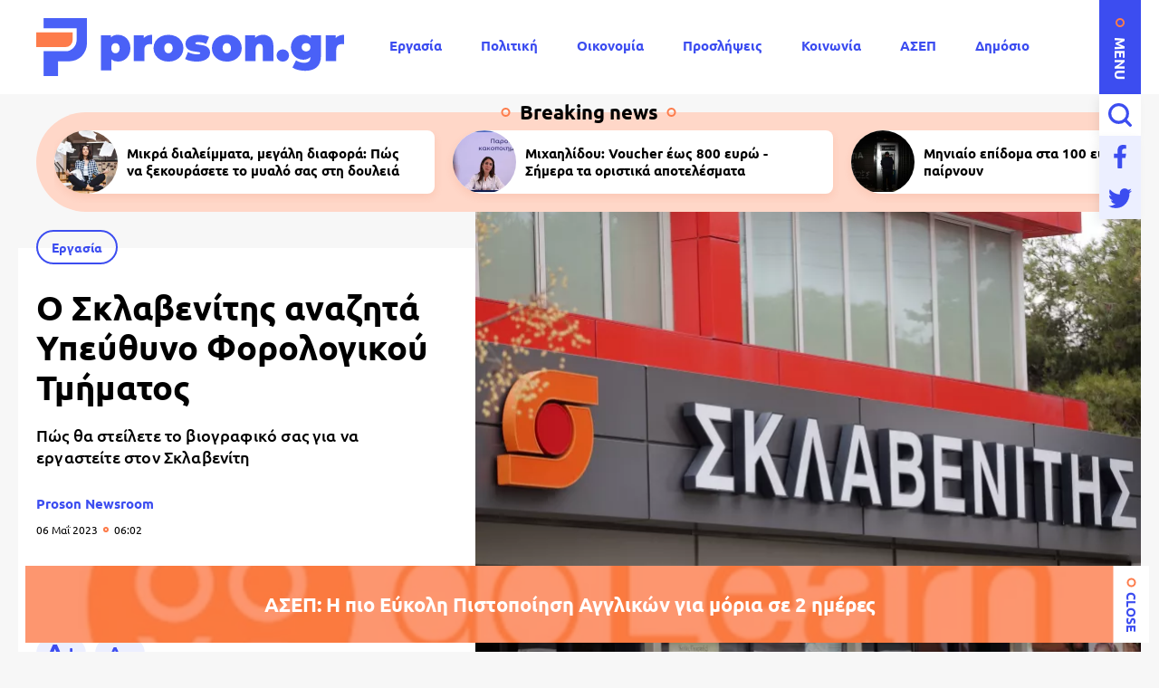

--- FILE ---
content_type: text/html; charset=UTF-8
request_url: https://www.proson.gr/ergasia/30673_o-sklabenitis-anazita-ypeythyno-forologikoy-tmimatos
body_size: 13029
content:
<!DOCTYPE html>
<html lang="el" dir="ltr" prefix="content: http://purl.org/rss/1.0/modules/content/  dc: http://purl.org/dc/terms/  foaf: http://xmlns.com/foaf/0.1/  og: http://ogp.me/ns#  rdfs: http://www.w3.org/2000/01/rdf-schema#  schema: http://schema.org/  sioc: http://rdfs.org/sioc/ns#  sioct: http://rdfs.org/sioc/types#  skos: http://www.w3.org/2004/02/skos/core#  xsd: http://www.w3.org/2001/XMLSchema# ">
  <head>
    <link rel="preconnect dns-prefetch" href="https://www.google-analytics.com" crossorigin>
    <link rel="preconnect dns-prefetch" href="https://www.googletagmanager.com" crossorigin>
    <link rel="preconnect dns-prefetch" href="https://www.googletagservices.com" crossorigin>
    <link rel="preconnect dns-prefetch" href="https://securepubads.g.doubleclick.net" crossorigin>
    <link rel="preconnect dns-prefetch" href="https://cdn.onesignal.com" crossorigin>
    <link rel="preload" as="font" href="/themes/custom/proson/fonts/Ubuntu-Regular.woff2" type="font/woff2" crossorigin="anonymous">
    <link rel="preload" as="font" href="/themes/custom/proson/fonts/Ubuntu-Bold.woff2" type="font/woff2" crossorigin="anonymous">
    <meta charset="utf-8" />
<link rel="canonical" href="https://www.proson.gr/ergasia/30673_o-sklabenitis-anazita-ypeythyno-forologikoy-tmimatos" />
<meta name="description" content="Πώς θα στείλετε το βιογραφικό σας για να εργαστείτε στον Σκλαβενίτη" />
<meta name="keywords" content="Εργασία, Θέσεις εργασίας, Προσλήψεις, Σούπερ Μάρκετ, Ιδιωτικός τομέας" />
<link rel="shortcut icon" href="/themes/custom/proson/favicon.ico" />
<link rel="icon" sizes="16x16" href="/themes/custom/proson/images/favicons/favicon-16x16.png" />
<link rel="icon" sizes="32x32" href="/themes/custom/proson/images/favicons/favicon-32x32.png" />
<link rel="icon" sizes="192x192" href="/themes/custom/proson/images/favicons/android-chrome-192x192.png" />
<link rel="apple-touch-icon" sizes="180x180" href="/themes/custom/proson/images/favicons/apple-touch-icon.png" />
<meta property="og:site_name" content="Proson" />
<meta property="og:title" content="Ο Σκλαβενίτης αναζητά Υπεύθυνο Φορολογικού Τμήματος" />
<meta property="og:description" content="Πώς θα στείλετε το βιογραφικό σας για να εργαστείτε στον Σκλαβενίτη" />
<meta property="og:image" content="https://www.proson.gr/sites/default/files/styles/og_image/public/2023-01/sklavenitis_0.jpg?itok=5bX3Xk3b" />
<meta property="og:image:width" content="1200" />
<meta property="og:image:height" content="630" />
<meta property="article:section" content="Εργασία" />
<meta property="article:tag" content="Εργασία" />
<meta property="article:tag" content="Θέσεις εργασίας" />
<meta property="article:tag" content="Προσλήψεις" />
<meta property="article:tag" content="Σούπερ Μάρκετ" />
<meta property="article:tag" content="Ιδιωτικός τομέας" />
<meta property="article:published_time" content="2023-05-06T06:02:01+03:00" />
<meta property="article:modified_time" content="2023-05-05T16:03:16+03:00" />
<meta name="twitter:card" content="summary_large_image" />
<meta name="Generator" content="Drupal 9 (https://www.drupal.org)" />
<meta name="MobileOptimized" content="width" />
<meta name="HandheldFriendly" content="true" />
<meta name="viewport" content="width=device-width, initial-scale=1.0" />
<script type="application/ld+json">{
    "@context": "https://schema.org",
    "@graph": [
        {
            "@type": "NewsArticle",
            "articleBody": "\u003Cp\u003EΗ εταιρεία Ελληνικής Υπεραγορές Σκλαβενίτης Α.Ε.Ε. αναζητά υποψήφιους για κάλυψη της Θέσης \u003Cstrong\u003E«Υπεύθυνος Φορολογικού Τμήματος».\u003C/strong\u003E\u003C/p\u003E\n\n\u003Cp\u003EΟ Υπεύθυνος Φορολογικού Τμήματος έχει την\u003Cstrong\u003E ευθύνη \u003C/strong\u003Eτης \u003Cstrong\u003Eεπίβλεψης\u003C/strong\u003E και \u003Cstrong\u003Eσύνταξης φορολογικών δηλώσεων\u003C/strong\u003E, μεριμνά για την υποβολή στις αρχές των δηλώσεων και των καταστάσεων για τα διάφορα είδη φορολόγησης και τελών που αφορούν την επιχείρηση και\u003Cstrong\u003E επιβλέπε\u003C/strong\u003Eι τη λειτουργικότητα των ηλεκτρονικών βιβλίων.\u003C/p\u003E\n\n\u003Cp\u003EΚαθοδηγεί και εκπαιδεύει τους εργαζόμενους του τμήματος συντονίζοντας τις ενέργειες που απαιτούνται.\u003C/p\u003E\n\n\u003Cp\u003EΗ θέση υπάγεται στη\u003Cstrong\u003E Διεύθυνση Λογιστηρίου\u003C/strong\u003E, της Γενικής Διεύθυνσης Οικονομικού η οποία εδρεύει στα\u003Cstrong\u003E Κεντρικά Γραφεία \u003C/strong\u003Eτης Επιχείρησης στο Περιστέρι Αττικής.\u003C/p\u003E\n\n\u003Ch3\u003EΤα απαιτούμενα προσόντα\u003C/h3\u003E\n\n\u003Cp\u003EΟι υποψήφιοι που θα στείλουν βιογραφικό θα πρέπει να διαθέτουν τα εξής απαιτούμενα προσόντα:\u003C/p\u003E\n\n\u003Cul\u003E\n\t\u003Cli\u003EΠτυχίο Λογιστικής.\u003C/li\u003E\n\t\u003Cli\u003EΤουλάχιστον 10 έτη προϋπηρεσία σε δηλώσεις φόρου νομικών προσώπων.\u003C/li\u003E\n\t\u003Cli\u003EΕμπειρία σε υποβολές ηλεκτρονικών δηλώσεων και ηλεκτρονικής ανταλλαγής δεδομένων στην ΑΑΔΕ.\u003C/li\u003E\n\t\u003Cli\u003EΠολύ καλή γνώση χρήσης Η/Υ, εφαρμογών MS Office και SAP.\u003C/li\u003E\n\u003C/ul\u003E\n\n\u003Ch3\u003EΑμοιβές και παροχές\u003C/h3\u003E\n\n\u003Cp\u003EΗ εταιρεία προσφέρει:\u003C/p\u003E\n\n\u003Cul\u003E\n\t\u003Cli\u003EΠάγια μηνιαία αμοιβή ανάλογα με τα προσόντα.\u003C/li\u003E\n\t\u003Cli\u003EΠρόγραμμα Ομαδικής Ασφάλισης Ζωής και Υγείας.\u003C/li\u003E\n\u003C/ul\u003E\n\n\u003Ch3\u003EΠώς θα στείλετε το βιογραφικό σας\u003C/h3\u003E\n\n\u003Cp\u003EΕάν σας ενδιαφέρει η νέα αγγελία εργασίας που παρουσιάζει αποκλειστικά το proson.gr, μπορείτε να επικοινωνήσετε με τον Τομέα Ανθρώπινου Δυναμικού των Κεντρικών Γραφείων του\u003Cstrong\u003E Σκλαβενίτη.\u003C/strong\u003E\u003C/p\u003E\n\n\u003Cp\u003EΜπορείτε ακόμα στείλετε το βιογραφικό σας στο email: \u003Cstrong\u003Ehr.headquarters@sklavenitis.com\u003C/strong\u003E\u003C/p\u003E\n\n\u003Cp\u003EΝα σημειωθεί ότι σε περίπτωση υποβολής αίτησης πρόσληψης στην Εταιρεία Ελληνικής Υπεραγορές Σκλαβενίτης Α.Ε.Ε., τα προσωπικά σας δεδομένα θα υποβληθούν σε επεξεργασία σύμφωνα με την \u0022Πολιτική Απορρήτου Υποψηφίων Εργαζομένων \u0022.\u003C/p\u003E",
            "headline": "Ο Σκλαβενίτης αναζητά Υπεύθυνο Φορολογικού Τμήματος",
            "name": "Ο Σκλαβενίτης αναζητά Υπεύθυνο Φορολογικού Τμήματος",
            "about": [
                "\u003Ca href=\u0022/ergasia\u0022 hreflang=\u0022el\u0022\u003EΕργασία\u003C/a\u003E",
                "\u003Ca href=\u0022/tags/theseis-ergasias\u0022 hreflang=\u0022el\u0022\u003EΘέσεις εργασίας\u003C/a\u003E",
                "\u003Ca href=\u0022/tags/proslipseis\u0022 hreflang=\u0022el\u0022\u003EΠροσλήψεις\u003C/a\u003E",
                "\u003Ca href=\u0022/tags/soyper-market\u0022 hreflang=\u0022el\u0022\u003EΣούπερ Μάρκετ\u003C/a\u003E",
                "\u003Ca href=\u0022/tags/idiotikos-tomeas\u0022 hreflang=\u0022el\u0022\u003EΙδιωτικός τομέας\u003C/a\u003E"
            ],
            "description": "Πώς θα στείλετε το βιογραφικό σας για να εργαστείτε στον Σκλαβενίτη",
            "image": {
                "@type": "ImageObject",
                "representativeOfPage": "True",
                "url": "https://www.proson.gr/sites/default/files/styles/og_image/public/2023-01/sklavenitis_0.jpg?itok=5bX3Xk3b",
                "width": "1200",
                "height": "630"
            },
            "datePublished": "2023-05-06T06:02:01+0300",
            "dateModified": "2023-05-05T16:03:16+0300",
            "author": {
                "@type": "Person",
                "name": "Proson Newsroom",
                "url": "\u003Ca href=\u0022/authors/proson-newsroom\u0022 hreflang=\u0022el\u0022\u003EProson Newsroom\u003C/a\u003E"
            },
            "publisher": {
                "@type": "Organization",
                "@id": "https://www.proson.gr/#organization",
                "name": "Proson",
                "url": "https://www.proson.gr/",
                "sameAs": "https://www.facebook.com/prosongr",
                "logo": {
                    "@type": "ImageObject",
                    "url": "https://www.proson.gr//themes/custom/proson/images/logo-510x60.png",
                    "width": "510",
                    "height": "60"
                }
            },
            "mainEntityOfPage": "https://www.proson.gr/ergasia/30673_o-sklabenitis-anazita-ypeythyno-forologikoy-tmimatos"
        },
        {
            "@type": "Organization",
            "@id": "https://www.proson.gr/#organization",
            "name": "Proson",
            "url": "https://www.proson.gr/",
            "logo": {
                "@type": "ImageObject",
                "url": "https://www.proson.gr//themes/custom/proson/images/logo-510x60.png",
                "width": "510",
                "height": "60"
            }
        },
        {
            "@type": "WebPage",
            "@id": "https://www.proson.gr/#webpage",
            "breadcrumb": {
                "@type": "BreadcrumbList",
                "itemListElement": [
                    {
                        "@type": "ListItem",
                        "position": 1,
                        "name": "Αρχική",
                        "item": "https://www.proson.gr/"
                    },
                    {
                        "@type": "ListItem",
                        "position": 2,
                        "name": "Εργασία",
                        "item": "https://www.proson.gr/ergasia"
                    }
                ]
            },
            "description": "Πώς θα στείλετε το βιογραφικό σας για να εργαστείτε στον Σκλαβενίτη"
        }
    ]
}</script>
<link rel="revision" href="https://www.proson.gr/ergasia/30673_o-sklabenitis-anazita-ypeythyno-forologikoy-tmimatos" />
<link rel="amphtml" href="https://www.proson.gr/ergasia/30673_o-sklabenitis-anazita-ypeythyno-forologikoy-tmimatos?amp" />

    <title>Ο Σκλαβενίτης αναζητά Υπεύθυνο Φορολογικού Τμήματος | Proson</title>
    <link rel="stylesheet" media="all" href="/sites/default/files/css/css_0qXHHPgxacVYZr4NvEaLYaZlPquPFsjtV6kpwShSUCo.css" />

    
    <script>

      function gtag() {
        dataLayer.push(arguments);
      }

      (function(w,d,s,l,i){w[l]=w[l]||[];w[l].push({'gtm.start':
          new Date().getTime(),event:'gtm.js'});var f=d.getElementsByTagName(s)[0],
        j=d.createElement(s),dl=l!='dataLayer'?'&l='+l:'';j.async=true;j.src=
        'https://www.googletagmanager.com/gtm.js?id='+i+dl;f.parentNode.insertBefore(j,f);
      })(window,document,'script','dataLayer','GTM-WHKPRKP');

      window.dataLayer = window.dataLayer || [];

      gtag("consent", "default", {
        ad_user_data: "denied",
        ad_personalization: "denied",
        ad_storage: "denied",
        analytics_storage: "denied",
        functionality_storage: "denied",
        personalization_storage: "denied",
        security_storage: "granted",
      });

    </script>

    <script>
      (function() {
        var script = document.createElement('script');
        script.src = 'https://unpkg.com/web-vitals@3/dist/web-vitals.attribution.iife.js';
        script.onload = function() {
          webVitals.onCLS(sendToGoogleAnalytics);
        }
        document.head.appendChild(script);

        function sendToGoogleAnalytics(data) {
          switch (data.name) {
            case 'CLS':
              if (data.attribution.largestShiftTarget && data.delta > 0.1) {
                window.dataLayer = window.dataLayer || [];
                window.dataLayer.push({
                  'event': 'Web Vitals',
                  'category': 'CLS',
                  'action': data.attribution.largestShiftTarget,
                  'label': data.delta.toFixed(2)
                });
              }
              break;
          }
        }
      }())
    </script>

    

          <script>
        window.googletag = window.googletag || {} 
        window.googletag.cmd = window.googletag.cmd || []
        googletag.cmd.push(function() {

          var billboard = googletag.sizeMapping()
            .addSize([0, 0], [[300,250]])
            .addSize([360,0], [[300,250],[336,280]])
            .addSize([768, 0], [[728,90]])
            .addSize([1024, 0],[[970,250],[970,90],[728,90]])
            .build();

          var leaderboard = googletag.sizeMapping()
            .addSize([0, 0], [[300,250]])
            .addSize([360,0], [[300,250],[336,280]])
            .addSize([768, 0], [[728,90]])
            .build();

          var sidebar = googletag.sizeMapping()
            .addSize([0, 0], [])
            .addSize([360,0], [])
            .addSize([768, 0], [[300,250],[300,600]])
            .build();

          var sidebar_sm = googletag.sizeMapping()
            .addSize([0, 0], [])
            .addSize([360,0], [])
            .addSize([768, 0], [[300,250]])
            .build();

          var article_end = googletag.sizeMapping()
            .addSize([0, 0], [[300,250]])
            .addSize([360,0], [[300,250],[336,280]])
            .addSize([768, 0], [[728,90]])
            .build();

          
          googletag.defineSlot('/63410456/proson.gr/leaderboard_1', [[970,250],[728,90],[300,250],[336,280]], 'leaderboard_1').defineSizeMapping(leaderboard).addService(googletag.pubads());
          googletag.defineSlot('/63410456/proson.gr/article_end', [[728,90],[336,280],[300,250]], 'article_end').defineSizeMapping(article_end).addService(googletag.pubads());
          
                    googletag.pubads().setTargeting('nid', ["30673"]);
                    googletag.pubads().setTargeting('category', ["ergasia"]);
          
          googletag.pubads().setCentering(true);
          googletag.pubads().disableInitialLoad();
          googletag.pubads().enableSingleRequest();
          googletag.enableServices();
        });
      </script>
    
  <script src="//cdn.orangeclickmedia.com/tech/proson.gr_v2/ocm.js" async="async"></script>
  </head>
  <body>
        <noscript><iframe src="https://www.googletagmanager.com/ns.html?id=GTM-WHKPRKP"
                      height="0" width="0" style="display:none;visibility:hidden"></iframe></noscript>
        
      <div class="page">

  <header>
  <div class="container container--header">

    <section class="header__top">
      <span class="menu-trigger js-menu-trigger">MENU</span>
      
      <a class="logo" href="/">
        <img class="logo__default" src="/themes/custom/proson/images/logo.svg" width="340" height="64" alt="Proson logo" />
        <img class="logo__white" src="/themes/custom/proson/images/logo-white.svg" width="340" height="64" alt="Proson white logo" loading="lazy" />
      </a>

      <ul class="main-menu">
        

    
          <li><a href="/ergasia" data-drupal-link-system-path="taxonomy/term/20">Εργασία</a></li>
          <li><a href="/politiki" data-drupal-link-system-path="taxonomy/term/47">Πολιτική</a></li>
          <li><a href="/oikonomia" data-drupal-link-system-path="taxonomy/term/15">Οικονομία</a></li>
          <li><a href="/tags/proslipseis" data-drupal-link-system-path="taxonomy/term/67">Προσλήψεις</a></li>
          <li><a href="/koinonia" data-drupal-link-system-path="taxonomy/term/48">Κοινωνία</a></li>
          <li><a href="/ergasia/asep" data-drupal-link-system-path="taxonomy/term/22">ΑΣΕΠ</a></li>
          <li><a href="/dimosio" data-drupal-link-system-path="taxonomy/term/33">Δημόσιο</a></li>
          <li><a href="/syntaxeis" data-drupal-link-system-path="taxonomy/term/37">Συντάξεις</a></li>
    
  


      </ul>

      <div class="header__search">

        <form action="/search" method="get" class="header__search-form js-header__search-form">
          <div class="form-item">
            <input placeholder="Τι ψάχνετε;" type="text" name="keywords" value="" size="15" maxlength="128">
          </div>
          <button type="submit" value="Αναζήτηση">
            <span>Αναζήτηση</span>
            <svg class="header__search-open js-header__search-open"><use xlink:href="/themes/custom/proson/images/sprite.svg#search"></use></svg>
          </button>
        </form>
        <svg class="header__search-close js-header__search-close"><use xlink:href="/themes/custom/proson/images/sprite.svg#close"></use></svg>

      </div>

      <ul class="header__social-list">
        <li>
          <a href="https://www.facebook.com/prosongr/" class="header__social-link">
            <span>Facebook</span>
            <svg><use xlink:href="/themes/custom/proson/images/sprite.svg#facebook"></use></svg>
          </a>
        </li>
        <li>
          <a href="https://twitter.com/prosongr" target="_blank" class="header__social-link">
            <span>Twitter</span>
            <svg><use xlink:href="/themes/custom/proson/images/sprite.svg#twitter"></use></svg>
          </a>
        </li>
      </ul>   

    </section>

    <section class="header__bottom">

      <nav class="expanded-menu-wrap">
        <ul class="expanded-menu">
                                <li class="expanded-menu__item">
              <a href="/agrotika">Αγροτικά</a>
                          </li>
                      <li class="expanded-menu__item">
              <a href="/koinonia">Κοινωνία</a>
                          </li>
                      <li class="expanded-menu__item">
              <a href="/kosmos">Κόσμος</a>
                          </li>
                      <li class="expanded-menu__item">
              <a href="/politiki">Πολιτική</a>
                          </li>
                      <li class="expanded-menu__item">
              <a href="/paideia">Παιδεία</a>
                              <svg><use xlink:href="/themes/custom/proson/images/sprite.svg#plus"></use></svg>
                <ul>
                                      <li><a href="/paideia/seminaria">Σεμινάρια</a></li>
                                      <li><a href="/paideia/panellinies">Πανελλήνιες</a></li>
                                      <li><a href="/paideia/katartisi">Κατάρτιση</a></li>
                                  </ul>
                          </li>
                      <li class="expanded-menu__item">
              <a href="/oikonomia">Οικονομία</a>
                              <svg><use xlink:href="/themes/custom/proson/images/sprite.svg#plus"></use></svg>
                <ul>
                                      <li><a href="/oikonomia/forologia">Φορολογία</a></li>
                                      <li><a href="/oikonomia/trapezes">Τράπεζες</a></li>
                                      <li><a href="/oikonomia/espa"> ΕΣΠΑ</a></li>
                                      <li><a href="/oikonomia/epidomata">Επιδόματα</a></li>
                                  </ul>
                          </li>
                      <li class="expanded-menu__item">
              <a href="/gnomes">Γνώμες</a>
                          </li>
                      <li class="expanded-menu__item">
              <a href="/ergasia">Εργασία</a>
                              <svg><use xlink:href="/themes/custom/proson/images/sprite.svg#plus"></use></svg>
                <ul>
                                      <li><a href="/ergasia/oaed"> ΟΑΕΔ</a></li>
                                      <li><a href="/ergasia/prokiryxeis">Προκηρύξεις</a></li>
                                      <li><a href="/ergasia/asep">ΑΣΕΠ</a></li>
                                      <li><a href="/ergasia/voucher">Voucher</a></li>
                                  </ul>
                          </li>
                      <li class="expanded-menu__item">
              <a href="/epiheiriseis">Επιχειρήσεις</a>
                              <svg><use xlink:href="/themes/custom/proson/images/sprite.svg#plus"></use></svg>
                <ul>
                                      <li><a href="/epiheiriseis/naytilia">Ναυτιλία</a></li>
                                      <li><a href="/epiheiriseis/espa"> ΕΣΠΑ</a></li>
                                      <li><a href="/epiheiriseis/energeia">Ενέργεια</a></li>
                                      <li><a href="/epiheiriseis/agores-akiniton">Αγορές Ακινήτων</a></li>
                                  </ul>
                          </li>
                      <li class="expanded-menu__item">
              <a href="/dikaiologitika">Δικαιολογητικά</a>
                          </li>
                      <li class="expanded-menu__item">
              <a href="/dimosio">Δημόσιο</a>
                          </li>
                      <li class="expanded-menu__item">
              <a href="/syntaxeis">Συντάξεις</a>
                          </li>
                  </ul>
        
              </nav>

      <section class="common common--header">

        <div class="common__social">
          <svg><use xlink:href="/themes/custom/proson/images/sprite.svg#proson-symbol"></use></svg>
          <ul class="common__social-list">
            <li>
              <a href="https://www.facebook.com/prosongr/" class="common__social-link">
                <span>Facebook</span>
                <svg><use xlink:href="/themes/custom/proson/images/sprite.svg#facebook"></use></svg>
              </a>
            </li>
            <li>
              <a href="https://twitter.com/prosongr" class="common__social-link">
                <span>Twitter</span>
                <svg><use xlink:href="/themes/custom/proson/images/sprite.svg#twitter"></use></svg>
              </a>
            </li>
          </ul>   
        </div>

        <div class="common__secondary-menu">
          <ul>
            

        <ul class="footer__secondary-menu">
              <li><a href="/oroi-hrisis" data-drupal-link-system-path="node/11261">ΟΡΟΙ ΧΡΗΣΗΣ</a></li>
              <li><a href="/politiki-aporritoy" data-drupal-link-system-path="node/11262">ΠΟΛΙΤΙΚΗ ΑΠΟΡΡΗΤΟΥ</a></li>
              <li><a href="/contact" data-drupal-link-system-path="contact">ΕΠΙΚΟΙΝΩΝΙΑ</a></li>
          </ul>
  


          </ul>
          <div class="copyrights">&copy;2026 proson.gr</div>
          <a href="https://www.pixual.co/" class="pixual">
            <img src="/themes/custom/proson/images/pixual.svg" width="90" height="24" alt="Pixual logo" />
          </a>
        </div>

        <div class="common__tags-wrap">
          <div class="common__tags">
            <h4>Δημοφιλή Tag</h4>
                                      <ul>
                                  <li>
                    <a href="/tags/proslipseis" class="default-cat default-cat--revert">Προσλήψεις</a>
                  </li>
                                  <li>
                    <a href="/tags/theseis-ergasias" class="default-cat default-cat--revert">Θέσεις εργασίας</a>
                  </li>
                                  <li>
                    <a href="/tags/aytodioikisi" class="default-cat default-cat--revert">Αυτοδιοίκηση</a>
                  </li>
                                  <li>
                    <a href="/tags/idiotikos-tomeas" class="default-cat default-cat--revert">Ιδιωτικός τομέας</a>
                  </li>
                                  <li>
                    <a href="/tags/koinoniko-merisma" class="default-cat default-cat--revert">Κοινωνικό Μέρισμα</a>
                  </li>
                              </ul>
            
          </div>
        </div>

        <div class="newsletter">
          <h4>Newsletter</h4>
          <div class="newsletter__text">
            Με την εγγραφή σας μπορείτε να λαμβάνετε την ηλεκτρονική έκδοση της εφημερίδας δωρεάν στο e-mail σας.
          </div>
          <span id="webform-submission-newsletter-node-30673-form-ajax-content"></span><div id="webform-submission-newsletter-node-30673-form-ajax" class="webform-ajax-form-wrapper" data-effect="fade" data-progress-type="throbber"><form class="webform-submission-form webform-submission-add-form webform-submission-newsletter-form webform-submission-newsletter-add-form webform-submission-newsletter-node-30673-form webform-submission-newsletter-node-30673-add-form newsletter__form js-webform-details-toggle webform-details-toggle" data-drupal-selector="webform-submission-newsletter-node-30673-add-form" action="/ergasia/30673_o-sklabenitis-anazita-ypeythyno-forologikoy-tmimatos" method="post" id="webform-submission-newsletter-node-30673-add-form" accept-charset="UTF-8">
  
  <div class="js-form-item form-item js-form-type-email form-item-e-mail js-form-item-e-mail">
        <input data-drupal-selector="edit-e-mail" type="email" id="edit-e-mail" name="e_mail" value="" size="60" maxlength="254" placeholder="E-mail" class="form-email required" required="required" aria-required="true" />

        <label for="edit-e-mail" class="option js-form-required form-required">E-mail</label>
      </div>
  <input class="webform-button--submit main-btn button button--primary js-form-submit form-submit" data-drupal-selector="edit-actions-submit" data-disable-refocus="true" type="submit" id="edit-actions-submit" name="op" value="Εγγραφή" />


<input autocomplete="off" data-drupal-selector="form-x3lt1f66ff-kw7ar7ebblu8kyxw0e5scmwqbg1saxpw" type="hidden" name="form_build_id" value="form-X3lt1f66fF-KW7ar7EBBLU8kyxW0E5SCmwQBg1saXPw" />
<input data-drupal-selector="edit-webform-submission-newsletter-node-30673-add-form" type="hidden" name="form_id" value="webform_submission_newsletter_node_30673_add_form" />


  
</form>
</div>
          <svg><use xlink:href="/themes/custom/proson/images/sprite.svg#newsletter-grid"></use></svg>
        </div>

      </section>
    </section>

  </div>
</header>

  
  <main class="container container--main">
                <section class="breaking-teasers">
    <h3 class="breaking-teasers__title">Breaking news</h3>

    <div class="breaking-teasers__container">
                <div class="breaking-teasers__wrap">
          
      <article class="breaking-teaser">
        <a href="/ergasia/79030_mikra-dialeimmata-megali-diafora-pos-na-xekoyrasete-myalo-sas-sti-doyleia">
                      <figure>
                    <img src="/sites/default/files/styles/square_small/public/2026-01/ergasia_iremia_stress_free_douleia.jpg.webp?itok=yVlEU5I7" width="140" height="140" alt="Εργασία και χαρά!" loading="lazy" typeof="foaf:Image" />





            </figure>
                    <h4 class="breaking-teaser__title">Μικρά διαλείμματα, μεγάλη διαφορά: Πώς να ξεκουράσετε το μυαλό σας στη δουλειά</h4>
        </a>
      </article>

          
      <article class="breaking-teaser">
        <a href="/koinonia/79027_mihailidoy-voucher-eos-800-eyro-simera-ta-oristika-apotelesmata">
                      <figure>
                    <img src="/sites/default/files/styles/square_small/public/2026-01/domna-mixailidou-2.jpg.webp?itok=kOd3fI_v" width="140" height="140" alt="Δόμνα Μιχαηλίδου" loading="lazy" typeof="foaf:Image" />





            </figure>
                    <h4 class="breaking-teaser__title">Μιχαηλίδου: Voucher έως 800 ευρώ - Σήμερα τα οριστικά αποτελέσματα </h4>
        </a>
      </article>

          
      <article class="breaking-teaser">
        <a href="/oikonomia/epidomata/79009_miniaio-epidoma-sta-100-eyro-poioi-pairnoyn">
                      <figure>
                    <img src="/sites/default/files/styles/square_small/public/2026-01/atm-115.jpg.webp?itok=NPU94gcT" width="140" height="140" alt="Μηνιαίο επίδομα 100 ευρώ: Ποιοι εργαζόμενοι το δικαιούνται" loading="lazy" typeof="foaf:Image" />





            </figure>
                    <h4 class="breaking-teaser__title">Μηνιαίο επίδομα στα 100 ευρώ: Ποιοι το παίρνουν</h4>
        </a>
      </article>

          
      <article class="breaking-teaser">
        <a href="/ergasia/79006_deepseek-ai-ti-einai-kai-pos-allazei-ton-tropo-poy-doyleyoyme">
                      <figure>
                    <img src="/sites/default/files/styles/square_small/public/2026-01/office.jpg.webp?itok=hZC5gDNY" width="140" height="140" alt="γραφειο" loading="lazy" typeof="foaf:Image" />





            </figure>
                    <h4 class="breaking-teaser__title">DeepSeek AI: Τι είναι και πώς αλλάζει τον τρόπο που δουλεύουμε</h4>
        </a>
      </article>

      </div>

    </div>

  </section>

  


    
                    <article class="article">
        
  <section class="article__top">

          <figure class="article__cover">
              <img src="/sites/default/files/styles/article/public/2023-01/sklavenitis_0.jpg.webp?itok=d9Hj8oGT" width="736" height="552" alt="Σκλαβενίτης" typeof="foaf:Image" />





      </figure>
    
    <div class="article__info">
                        <a class="default-cat" href="/ergasia">Εργασία</a>
                    <h1>
        Ο Σκλαβενίτης αναζητά Υπεύθυνο Φορολογικού Τμήματος
      </h1>
              <div class="default-summary js-font-resize">
          Πώς θα στείλετε το βιογραφικό σας για να εργαστείτε στον Σκλαβενίτη
        </div>
                    <div class="article__author">
          <a href="/authors/proson-newsroom">
            Proson Newsroom
          </a>
        </div>
            <time class="default-date" datetime="2023-05-06T06:02:01+03:00">06 Μαΐ 2023 <span>06:02</span></time>
    </div>

  </section>

  <section class="article__bottom">

    <div class="article__actions-wrap">
      <div class="article__actions js-article-actions">

        <div class="social-action">
          <span class="social-action__trigger js-action-share-trigger">
            <svg><use xlink:href="/themes/custom/proson/images/sprite.svg#share"></use></svg>
          </span>
          <ul>
            <li>
              <a href="https://www.facebook.com/sharer.php?u=https://www.proson.gr/ergasia/30673_o-sklabenitis-anazita-ypeythyno-forologikoy-tmimatos">
                <span>Facebook</span>
                <svg><use xlink:href="/themes/custom/proson/images/sprite.svg#facebook"></use></svg>
              </a>
            </li>
            <li>
              <a href="https://twitter.com/share?text=%CE%9F%20%CE%A3%CE%BA%CE%BB%CE%B1%CE%B2%CE%B5%CE%BD%CE%AF%CF%84%CE%B7%CF%82%20%CE%B1%CE%BD%CE%B1%CE%B6%CE%B7%CF%84%CE%AC%20%CE%A5%CF%80%CE%B5%CF%8D%CE%B8%CF%85%CE%BD%CE%BF%20%CE%A6%CE%BF%CF%81%CE%BF%CE%BB%CE%BF%CE%B3%CE%B9%CE%BA%CE%BF%CF%8D%20%CE%A4%CE%BC%CE%AE%CE%BC%CE%B1%CF%84%CE%BF%CF%82&url=https://www.proson.gr/ergasia/30673_o-sklabenitis-anazita-ypeythyno-forologikoy-tmimatos">
                <span>Twitter</span>
                <svg><use xlink:href="/themes/custom/proson/images/sprite.svg#twitter"></use></svg>
              </a>
            </li>
            <li>
              <a href="viber://forward?text=https://www.proson.gr/ergasia/30673_o-sklabenitis-anazita-ypeythyno-forologikoy-tmimatos">
                <span>Viber</span>
                <svg><use xlink:href="/themes/custom/proson/images/sprite.svg#viber"></use></svg>
              </a>
            </li>
            <li>
              <a href="whatsapp://send?text=https://www.proson.gr/ergasia/30673_o-sklabenitis-anazita-ypeythyno-forologikoy-tmimatos">
                <span>WhatsApp</span>
                <svg><use xlink:href="/themes/custom/proson/images/sprite.svg#whatsapp"></use></svg>
              </a>
            </li>
            <li>
              <span class="social-action__copy js-action-copy">
                <span>Copy</span>
                <svg><use xlink:href="/themes/custom/proson/images/sprite.svg#url"></use></svg>
              </span>
            </li>
            <li>
              <a href="/cdn-cgi/l/email-protection#[base64]">
                <span>E-mail</span>
                <svg><use xlink:href="/themes/custom/proson/images/sprite.svg#e-mail"></use></svg>
              </a>
            </li>
          </ul>
        </div>

        <div class="font-action">
          <span class="font-action__trigger js-action-font-trigger">A</span>
          <ul>
            <li class="font-action__btn font-action__btn--increase js-action-font-increase">
              <svg><use xlink:href="/themes/custom/proson/images/sprite.svg#increase-size-desktop"></use></svg>
              <svg><use xlink:href="/themes/custom/proson/images/sprite.svg#increase-size-mobile"></use></svg> 
            </li>
            <li class="font-action__btn font-action__btn--dicrease js-action-font-decrease">
              <svg><use xlink:href="/themes/custom/proson/images/sprite.svg#dicrease-size-desktop"></use></svg>
              <svg><use xlink:href="/themes/custom/proson/images/sprite.svg#dicrease-size-mobile"></use></svg>
            </li>
          </ul>
        </div>

        <section class="related-action">
          <span class="related-action__trigger js-action-related-trigger">
            Σχετικά Άρθρα
            <svg><use xlink:href="/themes/custom/proson/images/sprite.svg#plus"></use></svg>
          </span>
          <div class="related-action__articles">
              <div class="default-teasers">
    
                    
                          
      <article class="default-teaser">
        <a href="/ergasia/78761_proslipseis-se-soyper-market-anoihtes-pano-apo-80-theseis-se-megales-alysides">
                                                    <span class="default-cat">Εργασία</span>
                                              <time class="default-date" datetime="2026-01-10T06:20:00+02:00">10 Ιαν 2026 <span>06:20</span></time>
                    <h4>
            Προσλήψεις σε σούπερ μάρκετ: Ανοιχτές πάνω από 80 θέσεις σε μεγάλες αλυσίδες 
          </h4>
                      <div class="default-summary">
              Θέσεις εργασίας στα καταστήματα Σκλαβενίτη, The Mart και LIDL - Όλες οι ειδικότητες που ζητούνται
            </div>
                  </a>
      </article>

    
                    
                          
      <article class="default-teaser">
        <a href="/ergasia/78737_nees-theseis-ergasias-ston-sklabeniti-poy-tha-kanete-aitisi">
                                                    <span class="default-cat">Εργασία</span>
                                              <time class="default-date" datetime="2026-01-09T13:52:46+02:00">09 Ιαν 2026 <span>13:52</span></time>
                    <h4>
            Νέες θέσεις εργασίας στον Σκλαβενίτη - Πού θα κάνετε αίτηση
          </h4>
                      <div class="default-summary">
              Εργαστείτε για την Σκλαβενίτης (Εταιρεία Ελληνικές Υπεραγορές Σκλαβενίτης Α.Ε.Ε.) - Οι ειδικότητες...
            </div>
                  </a>
      </article>

      </div>


          </div>
          
        </section>

      </div>
    </div>

    <section class="article__main">

              <div id="leaderboard_1" class="adv adv--full">
          <script data-cfasync="false" src="/cdn-cgi/scripts/5c5dd728/cloudflare-static/email-decode.min.js"></script><script>
            googletag.cmd.push(function() {
              googletag.display("leaderboard_1");
            });
          </script>
        </div>
      
      <div class="article__body js-font-resize">
          <p>Η εταιρεία Ελληνικής Υπεραγορές Σκλαβενίτης Α.Ε.Ε. αναζητά υποψήφιους για κάλυψη της Θέσης <strong>«Υπεύθυνος Φορολογικού Τμήματος».</strong></p>

<p>Ο Υπεύθυνος Φορολογικού Τμήματος έχει την<strong> ευθύνη </strong>της <strong>επίβλεψης</strong> και <strong>σύνταξης φορολογικών δηλώσεων</strong>, μεριμνά για την υποβολή στις αρχές των δηλώσεων και των καταστάσεων για τα διάφορα είδη φορολόγησης και τελών που αφορούν την επιχείρηση και<strong> επιβλέπε</strong>ι τη λειτουργικότητα των ηλεκτρονικών βιβλίων.</p>

<p>Καθοδηγεί και εκπαιδεύει τους εργαζόμενους του τμήματος συντονίζοντας τις ενέργειες που απαιτούνται.</p>

<p>Η θέση υπάγεται στη<strong> Διεύθυνση Λογιστηρίου</strong>, της Γενικής Διεύθυνσης Οικονομικού η οποία εδρεύει στα<strong> Κεντρικά Γραφεία </strong>της Επιχείρησης στο Περιστέρι Αττικής.</p>

<h3>Τα απαιτούμενα προσόντα</h3>

<p>Οι υποψήφιοι που θα στείλουν βιογραφικό θα πρέπει να διαθέτουν τα εξής απαιτούμενα προσόντα:</p>

<ul>
	<li>Πτυχίο Λογιστικής.</li>
	<li>Τουλάχιστον 10 έτη προϋπηρεσία σε δηλώσεις φόρου νομικών προσώπων.</li>
	<li>Εμπειρία σε υποβολές ηλεκτρονικών δηλώσεων και ηλεκτρονικής ανταλλαγής δεδομένων στην ΑΑΔΕ.</li>
	<li>Πολύ καλή γνώση χρήσης Η/Υ, εφαρμογών MS Office και SAP.</li>
</ul>

<h3>Αμοιβές και παροχές</h3>

<p>Η εταιρεία προσφέρει:</p>

<ul>
	<li>Πάγια μηνιαία αμοιβή ανάλογα με τα προσόντα.</li>
	<li>Πρόγραμμα Ομαδικής Ασφάλισης Ζωής και Υγείας.</li>
</ul>

<h3>Πώς θα στείλετε το βιογραφικό σας</h3>

<p>Εάν σας ενδιαφέρει η νέα αγγελία εργασίας που παρουσιάζει αποκλειστικά το proson.gr, μπορείτε να επικοινωνήσετε με τον Τομέα Ανθρώπινου Δυναμικού των Κεντρικών Γραφείων του<strong> Σκλαβενίτη.</strong></p>

<p>Μπορείτε ακόμα στείλετε το βιογραφικό σας στο email: <strong><a href="/cdn-cgi/l/email-protection" class="__cf_email__" data-cfemail="a6ced488cec3c7c2d7d3c7d4d2c3d4d5e6d5cdcac7d0c3c8cfd2cfd588c5c9cb">[email&#160;protected]</a></strong></p>

<p>Να σημειωθεί ότι σε περίπτωση υποβολής αίτησης πρόσληψης στην Εταιρεία Ελληνικής Υπεραγορές Σκλαβενίτης Α.Ε.Ε., τα προσωπικά σας δεδομένα θα υποβληθούν σε επεξεργασία σύμφωνα με την "Πολιτική Απορρήτου Υποψηφίων Εργαζομένων ".</p>

      </div>

      
      
                
                                                  

          <section class="sponsor-teasers">
          
      <article class="sponsor-teaser">
        <a href="https://www.proson.gr/dikaiologitika/2234_asep-i-pio-eykoli-pistopoiisi-agglikon-gia-moria-se-2-imeres?utm_source=proson.gr&amp;utm_medium=referral&amp;utm_campaign=%CE%A0%CE%B9%CF%83%CF%84%CE%BF%CF%80%CE%BF%CE%AF%CE%B7%CF%83%CE%B7+%CE%91%CE%B3%CE%B3%CE%BB%CE%B9%CE%BA%CF%8E%CE%BD&amp;utm_term=promo+box&amp;utm_content=promo+box" target="_blank">
          <h4 class="sponsor-teaser__title">
            ΑΣΕΠ: Πιστοποίηση Αγγλικών σε μόνο 2 ημέρες στα χέρια σας
          </h4>
                      <figure class="sponsor-teaser__cover">
                    <img src="/sites/default/files/styles/sponsor_teaser/public/2023-03/asep-typografeio-.jpg.webp?itok=wjFbD-Tq" width="590" height="250" alt="ΑΣΕΠ" loading="lazy" typeof="foaf:Image" />





            </figure>
                            </a>
      </article>

          
      <article class="sponsor-teaser">
        <a href="https://www.proson.gr/ergasia/asep/71343_i-pistopoiisi-ypologiston-einai-typiko-proson-gia-asep-se-2-imeres-sta-heria-sas" target="_blank">
          <h4 class="sponsor-teaser__title">
            Η πιο Εύκολη Πιστοποίηση Υπολογιστών για ΑΣΕΠ σε 2 μέρες στα χέρια σου
          </h4>
                      <figure class="sponsor-teaser__cover">
                    <img src="/sites/default/files/styles/sponsor_teaser/public/2021-11/goLearn-Logo-Color.png.webp?itok=_gZ88JOn" width="590" height="250" alt="Golearn Logo" loading="lazy" typeof="foaf:Image" />





            </figure>
                            </a>
      </article>

      </section>




      
      <a href="https://news.google.com/publications/CAAqBwgKMP7Yugswi_TRAw" class="gnews" target="_blank" rel="noopener noreferrer nofollow">
        <img src="/themes/custom/proson/images/gnews.svg" width="60" height="49" alt="Google News">
        <span>Ακολουθήστε το Proson στo Google News</span>
      </a>

      <div id="ocm-outbrain-feed"></div>

      <section class="simple-teasers-wrap">
        <h3>Δημοφιλείς Ειδήσεις</h3>
          <div class="simple-teasers">
          
      <article class="simple-teaser">
        <a href="/ergasia/asep/78985_apokleistiko-asep-o-hartis-ton-16139-monimon-proslipseon-toy-2026">
          <h4>
            Αποκλειστικό ΑΣΕΠ: Ο «χάρτης» των 16.139 μόνιμων προσλήψεων του 2026
          </h4>
        </a>
      </article>

          
      <article class="simple-teaser">
        <a href="/ergasia/asep/79012_asep-anatropes-ston-3o-panellinio-grapto-diagonismo-ti-allazei-stin-yli">
          <h4>
            ΑΣΕΠ: Ανατροπές στον 3ο πανελλήνιο γραπτό διαγωνισμό - Τι αλλάζει στην ύλη
          </h4>
        </a>
      </article>

          
      <article class="simple-teaser">
        <a href="/oikonomia/epidomata/79009_miniaio-epidoma-sta-100-eyro-poioi-pairnoyn">
          <h4>
            Μηνιαίο επίδομα στα 100 ευρώ: Ποιοι το παίρνουν
          </h4>
        </a>
      </article>

          
      <article class="simple-teaser">
        <a href="/ergasia/asep/78990_asep-8k/2024-i-episimi-imerominia-gia-ta-oristika-apotelesmata">
          <h4>
            ΑΣΕΠ 8Κ/2024: Η επίσημη ημερομηνία για τα οριστικά αποτελέσματα
          </h4>
        </a>
      </article>

      </div>

      </section>

              <div id="article_end" class="adv adv--full">
          <script data-cfasync="false" src="/cdn-cgi/scripts/5c5dd728/cloudflare-static/email-decode.min.js"></script><script>
            googletag.cmd.push(function() {
              googletag.display("article_end");
            });
          </script>
        </div>
      
              <section class="article__tags-wrap">
          <h3>Tags</h3>
          <div class="article__tags">
                          <a class="default-cat" href="/tags/theseis-ergasias">Θέσεις εργασίας</a>
                          <a class="default-cat" href="/tags/proslipseis">Προσλήψεις</a>
                          <a class="default-cat" href="/tags/soyper-market">Σούπερ Μάρκετ</a>
                          <a class="default-cat" href="/tags/idiotikos-tomeas">Ιδιωτικός τομέας</a>
                      </div>
        </section>
            
    </section>

  </section>
  
</article>

        <section class="promo-section promo-section--gray">
  <div class="title-section">
    <h2 class="title-section__title">
      <a href="/ergasia">
        Εργασία
        <svg><use xlink:href="/themes/custom/proson/images/sprite.svg#arrow"></use></svg>
      </a>
    </h2>
              <div class="title-section__tags-wrap">
        <div class="title-section__tags">
                      <a href="/ergasia/oaed" class="default-cat"> ΟΑΕΔ</a>
                      <a href="/ergasia/prokiryxeis" class="default-cat">Προκηρύξεις</a>
                      <a href="/ergasia/asep" class="default-cat">ΑΣΕΠ</a>
                      <a href="/ergasia/voucher" class="default-cat">Voucher</a>
                  </div>
      </div>
      </div>
          <div class="one-three-teasers">

                
                          
              <article class="promo-teaser js-height-controller">
          <a href="/ergasia/79030_mikra-dialeimmata-megali-diafora-pos-na-xekoyrasete-myalo-sas-sti-doyleia">
                          <figure>
                      <img src="/sites/default/files/styles/default_big/public/2026-01/ergasia_iremia_stress_free_douleia.jpg.webp?itok=2ipCkiMe" width="580" height="326" alt="Εργασία και χαρά!" loading="lazy" typeof="foaf:Image" />





              </figure>
                        <div class="promo-teaser__body">
              <time class="default-date" datetime="2026-01-15T19:00:00+02:00">15 Ιαν 2026 <span>19:00</span></time>
              <h4>Μικρά διαλείμματα, μεγάλη διαφορά: Πώς να ξεκουράσετε το μυαλό σας στη δουλειά</h4>
                              <div class="default-summary">
                  Απλές και πρακτικές στρατηγικές για να ξεκουράσετε τον εγκέφαλό σας ακόμα και κατά τη διάρκεια της...
                </div>
                          </div>
          </a>
        </article>
      
                
                          
              <article class="default-teaser js-height-controller">
          <a href="/ergasia/79064_yp-ygeias-196-proslipseis-giatron-parateinontai-oi-aitiseis">
            <time class="default-date" datetime="2026-01-15T18:24:51+02:00">15 Ιαν 2026 <span>18:24</span></time>
                          <figure>
                      <img src="/sites/default/files/styles/default_small/public/2026-01/doctors-2.jpg.webp?itok=BgSJpw1n" width="133" height="100" alt="γιατρός" loading="lazy" typeof="foaf:Image" />





              </figure>
                        <h4>
              Υπ. Υγείας -196 προσλήψεις γιατρών: Παρατείνονται οι αιτήσεις
            </h4>
                          <div class="default-summary">
                Πώς κατανέμονται οι θέσεις
              </div>
                      </a>
        </article>
      
                
                          
              <article class="default-teaser js-height-controller">
          <a href="/ergasia/prokiryxeis/79063_panellinies-2026-dimosieythike-i-prokiryxi-gia-tis-stratiotikes-sholes">
            <time class="default-date" datetime="2026-01-15T17:43:19+02:00">15 Ιαν 2026 <span>17:43</span></time>
                          <figure>
                      <img src="/sites/default/files/styles/default_small/public/2022-07/stratos%20%282%29.jpg.webp?itok=KTJj_jSU" width="133" height="100" alt="ikaro" loading="lazy" typeof="foaf:Image" />





              </figure>
                        <h4>
              Πανελλήνιες 2026: Δημοσιεύθηκε η προκήρυξη για τις Στρατιωτικές Σχολές
            </h4>
                          <div class="default-summary">
                Τα Ανώτατα Στρατιωτικά Εκπαιδευτικά Ιδρύματα (ΑΣΕΙ), τα εξεταστικά κέντρα και η υποβολή των...
              </div>
                      </a>
        </article>
      
                
                          
              <article class="default-teaser js-height-controller">
          <a href="/ergasia/79060_tilergasia-oi-eidikotites-poy-anoigoyn-ton-dromo-gia-mistho-eos-5000-eyro-ton-mina">
            <time class="default-date" datetime="2026-01-15T17:28:13+02:00">15 Ιαν 2026 <span>17:28</span></time>
                          <figure>
                      <img src="/sites/default/files/styles/default_small/public/2026-01/tilergasia_ergasia_work_jobs_theseis.jpg.webp?itok=zOlnDhRF" width="133" height="100" alt="Θέσεις εργασίας και προσλήψεις" loading="lazy" typeof="foaf:Image" />





              </figure>
                        <h4>
              Τηλεργασία: Οι ειδικότητες που ανοίγουν τον δρόμο για μισθό έως 5.000 ευρώ τον μήνα
            </h4>
                          <div class="default-summary">
                Οι επαγγελματικοί κλάδοι με τις υψηλότερες remote απολαβές
              </div>
                      </a>
        </article>
      
      </div>


  </section>


          
    
          <div class="ros js-ros">
        <span class="ros__close">CLOSE</span>
        <article class="ros__article">
          <a href="/dikaiologitika/2234_asep-i-pio-eykoli-pistopoiisi-agglikon-gia-moria-se-2-imeres" class="ros__link">
            <figure class="ros__cover">
                    <img src="/sites/default/files/styles/banner_default_big/public/2023-09/golearn.jpg.webp?itok=Vw670bhZ" width="580" height="326" alt="golearn πιστοποίηση υπολογιστών" typeof="foaf:Image" />





            </figure>
                          <h3 class="ros__title">ΑΣΕΠ: Η πιο Εύκολη Πιστοποίηση Αγγλικών για μόρια σε 2 ημέρες</h3>
                      </a>
        </article>
      </div>
    
  </main>

  <footer>
  <div class="container">

    <section class="common common--footer"> 

      <div class="common__social">
        <svg><use xlink:href="/themes/custom/proson/images/sprite.svg#proson-symbol"></use></svg>
        <ul class="common__social-list">
          <li>
            <a href="https://www.facebook.com/prosongr/" class="common__social-link">
              <span>Facebook</span>
              <svg><use xlink:href="/themes/custom/proson/images/sprite.svg#facebook"></use></svg>
            </a>
          </li>
          <li>
            <a href="https://twitter.com/prosongr" class="common__social-link">
              <span>Twitter</span>
              <svg><use xlink:href="/themes/custom/proson/images/sprite.svg#twitter"></use></svg>
            </a>
          </li>
        </ul>   
      </div>

      <div class="common__secondary-menu">
        

        <ul class="footer__secondary-menu">
              <li><a href="/oroi-hrisis" data-drupal-link-system-path="node/11261">ΟΡΟΙ ΧΡΗΣΗΣ</a></li>
              <li><a href="/politiki-aporritoy" data-drupal-link-system-path="node/11262">ΠΟΛΙΤΙΚΗ ΑΠΟΡΡΗΤΟΥ</a></li>
              <li><a href="/contact" data-drupal-link-system-path="contact">ΕΠΙΚΟΙΝΩΝΙΑ</a></li>
          </ul>
  


        <div class="copyrights">&copy;2026 proson.gr</div>
      </div>

      <div class="common__tags-wrap">
        <div class="common__tags">
          <h4>Δημοφιλή Tag</h4>
                                <ul>
                              <li>
                  <a href="/tags/proslipseis" class="default-cat default-cat--revert">Προσλήψεις</a>
                </li>
                              <li>
                  <a href="/tags/theseis-ergasias" class="default-cat default-cat--revert">Θέσεις εργασίας</a>
                </li>
                              <li>
                  <a href="/tags/aytodioikisi" class="default-cat default-cat--revert">Αυτοδιοίκηση</a>
                </li>
                              <li>
                  <a href="/tags/idiotikos-tomeas" class="default-cat default-cat--revert">Ιδιωτικός τομέας</a>
                </li>
                              <li>
                  <a href="/tags/koinoniko-merisma" class="default-cat default-cat--revert">Κοινωνικό Μέρισμα</a>
                </li>
                          </ul>
          
        </div>
      </div>

      <div class="newsletter">
        <h4>Newsletter</h4>
        <div class="newsletter__text">
          Με την εγγραφή σας μπορείτε να λαμβάνετε την ηλεκτρονική έκδοση της εφημερίδας δωρεάν στο e-mail σας.
        </div>
        <span id="webform-submission-newsletter-node-30673-form-ajax-content"></span><div id="webform-submission-newsletter-node-30673-form-ajax" class="webform-ajax-form-wrapper" data-effect="fade" data-progress-type="throbber"><form class="webform-submission-form webform-submission-add-form webform-submission-newsletter-form webform-submission-newsletter-add-form webform-submission-newsletter-node-30673-form webform-submission-newsletter-node-30673-add-form newsletter__form js-webform-details-toggle webform-details-toggle" data-drupal-selector="webform-submission-newsletter-node-30673-add-form-2" action="/ergasia/30673_o-sklabenitis-anazita-ypeythyno-forologikoy-tmimatos" method="post" id="webform-submission-newsletter-node-30673-add-form--2" accept-charset="UTF-8">
  
  <div class="js-form-item form-item js-form-type-email form-item-e-mail js-form-item-e-mail">
        <input data-drupal-selector="edit-e-mail" type="email" id="edit-e-mail--2" name="e_mail" value="" size="60" maxlength="254" placeholder="E-mail" class="form-email required" required="required" aria-required="true" />

        <label for="edit-e-mail--2" class="option js-form-required form-required">E-mail</label>
      </div>
  <input class="webform-button--submit main-btn button button--primary js-form-submit form-submit" data-drupal-selector="edit-actions-submit-2" data-disable-refocus="true" type="submit" id="edit-actions-submit--2" name="op" value="Εγγραφή" />


<input autocomplete="off" data-drupal-selector="form-ytdrjryfc6hpbbjlkkml1c3nqewvws8do3qmjvpiqrs" type="hidden" name="form_build_id" value="form-YTdRJryFc6HPbbjLKKMl1c3NQEWVws8dO3QMJvPiqrs" />
<input data-drupal-selector="edit-webform-submission-newsletter-node-30673-add-form-2" type="hidden" name="form_id" value="webform_submission_newsletter_node_30673_add_form" />


  
</form>
</div>
        <svg><use xlink:href="/themes/custom/proson/images/sprite.svg#newsletter-grid"></use></svg>
      </div>

    </section> 

    <a href="https://www.pixual.co/" class="pixual">
      <img src="/themes/custom/proson/images/pixual.svg" width="90" height="24" alt="Pixual" loading="lazy" />
    </a>

  </div>
</footer>

</div>


    
    <script type="application/json" data-drupal-selector="drupal-settings-json">{"path":{"baseUrl":"\/","scriptPath":null,"pathPrefix":"","currentPath":"node\/30673","currentPathIsAdmin":false,"isFront":false,"currentLanguage":"el"},"pluralDelimiter":"\u0003","suppressDeprecationErrors":true,"ajaxPageState":{"libraries":"core\/drupal.ajax,extlink\/drupal.extlink,proson\/article,proson\/breaking_teaser,proson\/default_teaser,proson\/global,proson\/one_three_teaser,proson\/promo_teaser,proson\/sponsor_teaser,proson\/text_elements,statistics\/drupal.statistics,system\/base,views\/views.module,webform\/webform.ajax,webform\/webform.element.details.save,webform\/webform.element.details.toggle,webform\/webform.element.message,webform\/webform.form","theme":"proson","theme_token":null},"ajaxTrustedUrl":{"form_action_p_pvdeGsVG5zNF_XLGPTvYSKCf43t8qZYSwcfZl2uzM":true,"\/ergasia\/30673_o-sklabenitis-anazita-ypeythyno-forologikoy-tmimatos?ajax_form=1":true},"data":{"extlink":{"extTarget":true,"extTargetNoOverride":false,"extNofollow":true,"extNoreferrer":true,"extFollowNoOverride":true,"extClass":"0","extLabel":"(link is external)","extImgClass":false,"extSubdomains":true,"extExclude":"(golearn\\.gr)|(ethnos\\.gr)|(alfavita\\.gr)","extInclude":"","extCssExclude":"","extCssExplicit":"","extAlert":false,"extAlertText":"This link will take you to an external web site. We are not responsible for their content.","mailtoClass":"0","mailtoLabel":"(link sends email)","extUseFontAwesome":false,"extIconPlacement":"append","extFaLinkClasses":"fa fa-external-link","extFaMailtoClasses":"fa fa-envelope-o","whitelistedDomains":[]}},"ajax":{"edit-actions-submit--2":{"callback":"::submitAjaxForm","event":"click","effect":"fade","speed":500,"progress":{"type":"throbber","message":""},"disable-refocus":true,"url":"\/ergasia\/30673_o-sklabenitis-anazita-ypeythyno-forologikoy-tmimatos?ajax_form=1","dialogType":"ajax","submit":{"_triggering_element_name":"op","_triggering_element_value":"\u0395\u03b3\u03b3\u03c1\u03b1\u03c6\u03ae"}},"edit-actions-submit":{"callback":"::submitAjaxForm","event":"click","effect":"fade","speed":500,"progress":{"type":"throbber","message":""},"disable-refocus":true,"url":"\/ergasia\/30673_o-sklabenitis-anazita-ypeythyno-forologikoy-tmimatos?ajax_form=1","dialogType":"ajax","submit":{"_triggering_element_name":"op","_triggering_element_value":"\u0395\u03b3\u03b3\u03c1\u03b1\u03c6\u03ae"}}},"statistics":{"data":{"nid":"30673"},"url":"\/core\/modules\/statistics\/statistics.php"},"no_ads":"0","test_page":null,"user":{"uid":0,"permissionsHash":"fa311492bc8e89dd3f28ab7dc96c189af98275da15364095b2d504af095328e4"}}</script>
<script src="/sites/default/files/js/js_1FEyUz35t4gD-UylT_6yrktWdSvMPUzc1rt8qYKo_mQ.js"></script>

  </body>
</html>
